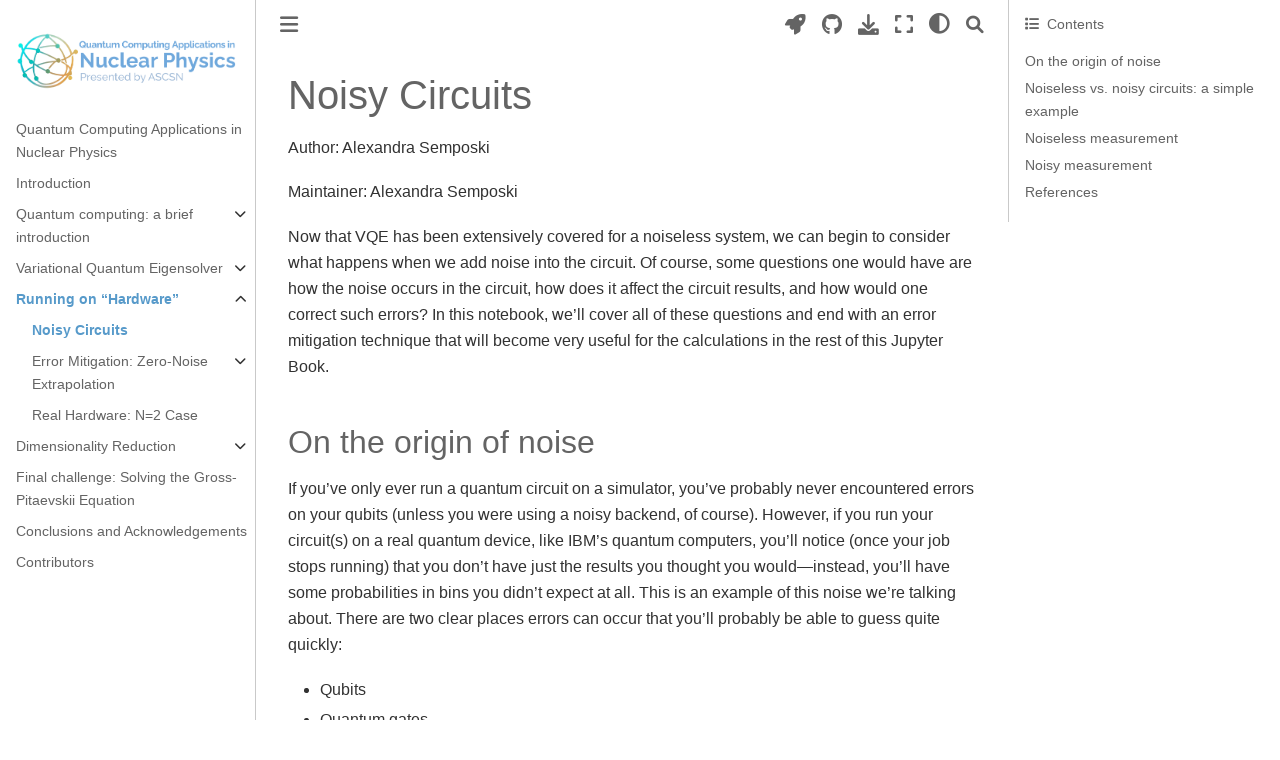

--- FILE ---
content_type: text/html; charset=utf-8
request_url: http://qc.ascsn.net/hardware/noise.html
body_size: 9278
content:


<!DOCTYPE html>


<html lang="en" >

  <head>
    <meta charset="utf-8" />
    <meta name="viewport" content="width=device-width, initial-scale=1.0" /><meta name="generator" content="Docutils 0.18.1: http://docutils.sourceforge.net/" />

    <title>Noisy Circuits &#8212; Quantum Computing Applications in Nuclear Physics</title>
  
  
  
  <script data-cfasync="false">
    document.documentElement.dataset.mode = localStorage.getItem("mode") || "";
    document.documentElement.dataset.theme = localStorage.getItem("theme") || "light";
  </script>
  
  <!-- Loaded before other Sphinx assets -->
  <link href="../_static/styles/theme.css?digest=e353d410970836974a52" rel="stylesheet" />
<link href="../_static/styles/bootstrap.css?digest=e353d410970836974a52" rel="stylesheet" />
<link href="../_static/styles/pydata-sphinx-theme.css?digest=e353d410970836974a52" rel="stylesheet" />

  
  <link href="../_static/vendor/fontawesome/6.1.2/css/all.min.css?digest=e353d410970836974a52" rel="stylesheet" />
  <link rel="preload" as="font" type="font/woff2" crossorigin href="../_static/vendor/fontawesome/6.1.2/webfonts/fa-solid-900.woff2" />
<link rel="preload" as="font" type="font/woff2" crossorigin href="../_static/vendor/fontawesome/6.1.2/webfonts/fa-brands-400.woff2" />
<link rel="preload" as="font" type="font/woff2" crossorigin href="../_static/vendor/fontawesome/6.1.2/webfonts/fa-regular-400.woff2" />

    <link rel="stylesheet" type="text/css" href="../_static/pygments.css" />
    <link rel="stylesheet" href="../_static/styles/sphinx-book-theme.css?digest=14f4ca6b54d191a8c7657f6c759bf11a5fb86285" type="text/css" />
    <link rel="stylesheet" type="text/css" href="../_static/togglebutton.css" />
    <link rel="stylesheet" type="text/css" href="../_static/copybutton.css" />
    <link rel="stylesheet" type="text/css" href="../_static/mystnb.4510f1fc1dee50b3e5859aac5469c37c29e427902b24a333a5f9fcb2f0b3ac41.css" />
    <link rel="stylesheet" type="text/css" href="../_static/sphinx-thebe.css" />
    <link rel="stylesheet" type="text/css" href="../_static/design-style.4045f2051d55cab465a707391d5b2007.min.css" />
  
  <!-- Pre-loaded scripts that we'll load fully later -->
  <link rel="preload" as="script" href="../_static/scripts/bootstrap.js?digest=e353d410970836974a52" />
<link rel="preload" as="script" href="../_static/scripts/pydata-sphinx-theme.js?digest=e353d410970836974a52" />

    <script data-url_root="../" id="documentation_options" src="../_static/documentation_options.js"></script>
    <script src="../_static/jquery.js"></script>
    <script src="../_static/underscore.js"></script>
    <script src="../_static/_sphinx_javascript_frameworks_compat.js"></script>
    <script src="../_static/doctools.js"></script>
    <script src="../_static/clipboard.min.js"></script>
    <script src="../_static/copybutton.js"></script>
    <script src="../_static/scripts/sphinx-book-theme.js?digest=5a5c038af52cf7bc1a1ec88eea08e6366ee68824"></script>
    <script>let toggleHintShow = 'Click to show';</script>
    <script>let toggleHintHide = 'Click to hide';</script>
    <script>let toggleOpenOnPrint = 'true';</script>
    <script src="../_static/togglebutton.js"></script>
    <script>var togglebuttonSelector = '.toggle, .admonition.dropdown';</script>
    <script src="../_static/design-tabs.js"></script>
    <script>const THEBE_JS_URL = "https://unpkg.com/thebe@0.8.2/lib/index.js"
const thebe_selector = ".thebe,.cell"
const thebe_selector_input = "pre"
const thebe_selector_output = ".output, .cell_output"
</script>
    <script async="async" src="../_static/sphinx-thebe.js"></script>
    <script>window.MathJax = {"options": {"processHtmlClass": "tex2jax_process|mathjax_process|math|output_area"}}</script>
    <script defer="defer" src="https://cdn.jsdelivr.net/npm/mathjax@3/es5/tex-mml-chtml.js"></script>
    <script>DOCUMENTATION_OPTIONS.pagename = 'hardware/noise';</script>
    <link rel="index" title="Index" href="../genindex.html" />
    <link rel="search" title="Search" href="../search.html" />
    <link rel="next" title="Error Mitigation: Zero-Noise Extrapolation" href="error.html" />
    <link rel="prev" title="Running on “Hardware”" href="hardware.html" />
  <meta name="viewport" content="width=device-width, initial-scale=1"/>
  <meta name="docsearch:language" content="en"/>
  </head>
  
  
  <body data-bs-spy="scroll" data-bs-target=".bd-toc-nav" data-offset="180" data-bs-root-margin="0px 0px -60%" data-default-mode="">

  
  
  <a class="skip-link" href="#main-content">Skip to main content</a>
  
  <input type="checkbox"
          class="sidebar-toggle"
          name="__primary"
          id="__primary"/>
  <label class="overlay overlay-primary" for="__primary"></label>
  
  <input type="checkbox"
          class="sidebar-toggle"
          name="__secondary"
          id="__secondary"/>
  <label class="overlay overlay-secondary" for="__secondary"></label>
  
  <div class="search-button__wrapper">
    <div class="search-button__overlay"></div>
    <div class="search-button__search-container">
<form class="bd-search d-flex align-items-center"
      action="../search.html"
      method="get">
  <i class="fa-solid fa-magnifying-glass"></i>
  <input type="search"
         class="form-control"
         name="q"
         id="search-input"
         placeholder="Search this book..."
         aria-label="Search this book..."
         autocomplete="off"
         autocorrect="off"
         autocapitalize="off"
         spellcheck="false"/>
  <span class="search-button__kbd-shortcut"><kbd class="kbd-shortcut__modifier">Ctrl</kbd>+<kbd>K</kbd></span>
</form></div>
  </div>
  
    <nav class="bd-header navbar navbar-expand-lg bd-navbar">
    </nav>
  
  <div class="bd-container">
    <div class="bd-container__inner bd-page-width">
      
      <div class="bd-sidebar-primary bd-sidebar">
        

  
  <div class="sidebar-header-items sidebar-primary__section">
    
    
    
    
  </div>
  
    <div class="sidebar-primary-items__start sidebar-primary__section">
        <div class="sidebar-primary-item">
  

<a class="navbar-brand logo" href="../landing.html">
  
  
  
  
    
    
      
    
    
    <img src="../_static/logo.png" class="logo__image only-light" alt="Logo image"/>
    <script>document.write(`<img src="../_static/logo.png" class="logo__image only-dark" alt="Logo image"/>`);</script>
  
  
</a></div>
        <div class="sidebar-primary-item"><nav class="bd-links" id="bd-docs-nav" aria-label="Main">
    <div class="bd-toc-item navbar-nav active">
        
        <ul class="nav bd-sidenav bd-sidenav__home-link">
            <li class="toctree-l1">
                <a class="reference internal" href="../landing.html">
                    Quantum Computing Applications in Nuclear Physics
                </a>
            </li>
        </ul>
        <ul class="current nav bd-sidenav">
<li class="toctree-l1"><a class="reference internal" href="../introduction/introduction.html">Introduction</a></li>
<li class="toctree-l1 has-children"><a class="reference internal" href="../intro-qc/intro-qc.html">Quantum computing: a brief introduction</a><input class="toctree-checkbox" id="toctree-checkbox-1" name="toctree-checkbox-1" type="checkbox"/><label class="toctree-toggle" for="toctree-checkbox-1"><i class="fa-solid fa-chevron-down"></i></label><ul>
<li class="toctree-l2"><a class="reference internal" href="../intro-qc/qubits.html">From classical to quantum: bits to qubits</a></li>
<li class="toctree-l2"><a class="reference internal" href="../intro-qc/gates.html">Quantum gates and simple circuits</a></li>
<li class="toctree-l2"><a class="reference internal" href="../intro-qc/computer_science.html">Computer science: P/NP space &amp; quantum computing</a></li>
<li class="toctree-l2"><a class="reference internal" href="../intro-qc/real_hardware.html">Building a quantum computer: experimental techniques</a></li>
</ul>
</li>
<li class="toctree-l1 has-children"><a class="reference internal" href="../vqe/vqe.html">Variational Quantum Eigensolver</a><input class="toctree-checkbox" id="toctree-checkbox-2" name="toctree-checkbox-2" type="checkbox"/><label class="toctree-toggle" for="toctree-checkbox-2"><i class="fa-solid fa-chevron-down"></i></label><ul>
<li class="toctree-l2 has-children"><a class="reference internal" href="../vqe/deuteron.html">Quantum Computing the Deuteron</a><input class="toctree-checkbox" id="toctree-checkbox-3" name="toctree-checkbox-3" type="checkbox"/><label class="toctree-toggle" for="toctree-checkbox-3"><i class="fa-solid fa-chevron-down"></i></label><ul>
<li class="toctree-l3"><a class="reference internal" href="../vqe/n2.html">First Steps: N=2</a></li>
<li class="toctree-l3"><a class="reference internal" href="../vqe/n3.html">Complexity++: N=3</a></li>
<li class="toctree-l3"><a class="reference internal" href="../vqe/general.html">A General Case</a></li>
</ul>
</li>
<li class="toctree-l2"><a class="reference internal" href="../vqe/qng.html">Quantum Natural Gradient</a></li>
</ul>
</li>
<li class="toctree-l1 current active has-children"><a class="reference internal" href="hardware.html">Running on “Hardware”</a><input checked="" class="toctree-checkbox" id="toctree-checkbox-4" name="toctree-checkbox-4" type="checkbox"/><label class="toctree-toggle" for="toctree-checkbox-4"><i class="fa-solid fa-chevron-down"></i></label><ul class="current">
<li class="toctree-l2 current active"><a class="current reference internal" href="#">Noisy Circuits</a></li>
<li class="toctree-l2 has-children"><a class="reference internal" href="error.html">Error Mitigation: Zero-Noise Extrapolation</a><input class="toctree-checkbox" id="toctree-checkbox-5" name="toctree-checkbox-5" type="checkbox"/><label class="toctree-toggle" for="toctree-checkbox-5"><i class="fa-solid fa-chevron-down"></i></label><ul>
<li class="toctree-l3"><a class="reference internal" href="zne.html">Zero-Noise Extrapolation: the N=2 case</a></li>
</ul>
</li>
<li class="toctree-l2"><a class="reference internal" href="ibm.html">Real Hardware: N=2 Case</a></li>
</ul>
</li>
<li class="toctree-l1 has-children"><a class="reference internal" href="../horbm/horbm.html">Dimensionality Reduction</a><input class="toctree-checkbox" id="toctree-checkbox-6" name="toctree-checkbox-6" type="checkbox"/><label class="toctree-toggle" for="toctree-checkbox-6"><i class="fa-solid fa-chevron-down"></i></label><ul>
<li class="toctree-l2"><a class="reference internal" href="../horbm/classical.html">Quantum Harmonic Oscillator as a two level system</a></li>
<li class="toctree-l2"><a class="reference internal" href="../horbm/quantum.html">Reduced Basis Method on a Quantum Computer</a></li>
</ul>
</li>
<li class="toctree-l1"><a class="reference internal" href="../qcgp.html">Final challenge: Solving the Gross-Pitaevskii Equation</a></li>
<li class="toctree-l1"><a class="reference internal" href="../conclusions.html">Conclusions and Acknowledgements</a></li>
<li class="toctree-l1"><a class="reference internal" href="../contributors.html">Contributors</a></li>
</ul>

    </div>
</nav></div>
    </div>
  
  
  <div class="sidebar-primary-items__end sidebar-primary__section">
  </div>
  
  <div id="rtd-footer-container"></div>


      </div>
      
      <main id="main-content" class="bd-main">
        
        

<div class="sbt-scroll-pixel-helper"></div>

          <div class="bd-content">
            <div class="bd-article-container">
              
              <div class="bd-header-article">
<div class="header-article-items header-article__inner">
  
    <div class="header-article-items__start">
      
        <div class="header-article-item"><label class="sidebar-toggle primary-toggle btn btn-sm" for="__primary" title="Toggle primary sidebar" data-bs-placement="bottom" data-bs-toggle="tooltip">
  <span class="fa-solid fa-bars"></span>
</label></div>
      
    </div>
  
  
    <div class="header-article-items__end">
      
        <div class="header-article-item">

<div class="article-header-buttons">





<div class="dropdown dropdown-launch-buttons">
  <button class="btn dropdown-toggle" type="button" data-bs-toggle="dropdown" aria-expanded="false" aria-label="Launch interactive content">
    <i class="fas fa-rocket"></i>
  </button>
  <ul class="dropdown-menu">
      
      
      
      <li><a href="https://mybinder.org/v2/gh/kylegodbey/nuclear-quantum-computing/main?urlpath=tree/nuclear-qc/hardware/noise.ipynb" target="_blank"
   class="btn btn-sm dropdown-item"
   title="Launch onBinder"
   data-bs-placement="left" data-bs-toggle="tooltip"
>
  

<span class="btn__icon-container">
  
    <img src="../_static/images/logo_binder.svg">
  </span>
<span class="btn__text-container">Binder</span>
</a>
</li>
      
      
      
      
      <li><a href="https://colab.research.google.com/github/kylegodbey/nuclear-quantum-computing/blob/main/nuclear-qc/hardware/noise.ipynb" target="_blank"
   class="btn btn-sm dropdown-item"
   title="Launch onColab"
   data-bs-placement="left" data-bs-toggle="tooltip"
>
  

<span class="btn__icon-container">
  
    <img src="../_static/images/logo_colab.png">
  </span>
<span class="btn__text-container">Colab</span>
</a>
</li>
      
  </ul>
</div>






<div class="dropdown dropdown-source-buttons">
  <button class="btn dropdown-toggle" type="button" data-bs-toggle="dropdown" aria-expanded="false" aria-label="Source repositories">
    <i class="fab fa-github"></i>
  </button>
  <ul class="dropdown-menu">
      
      
      
      <li><a href="https://github.com/kylegodbey/nuclear-quantum-computing" target="_blank"
   class="btn btn-sm btn-source-repository-button dropdown-item"
   title="Source repository"
   data-bs-placement="left" data-bs-toggle="tooltip"
>
  

<span class="btn__icon-container">
  <i class="fab fa-github"></i>
  </span>
<span class="btn__text-container">Repository</span>
</a>
</li>
      
      
      
      
      <li><a href="https://github.com/kylegodbey/nuclear-quantum-computing/issues/new?title=Issue%20on%20page%20%2Fhardware/noise.html&body=Your%20issue%20content%20here." target="_blank"
   class="btn btn-sm btn-source-issues-button dropdown-item"
   title="Open an issue"
   data-bs-placement="left" data-bs-toggle="tooltip"
>
  

<span class="btn__icon-container">
  <i class="fas fa-lightbulb"></i>
  </span>
<span class="btn__text-container">Open issue</span>
</a>
</li>
      
  </ul>
</div>






<div class="dropdown dropdown-download-buttons">
  <button class="btn dropdown-toggle" type="button" data-bs-toggle="dropdown" aria-expanded="false" aria-label="Download this page">
    <i class="fas fa-download"></i>
  </button>
  <ul class="dropdown-menu">
      
      
      
      <li><a href="../_sources/hardware/noise.ipynb" target="_blank"
   class="btn btn-sm btn-download-source-button dropdown-item"
   title="Download source file"
   data-bs-placement="left" data-bs-toggle="tooltip"
>
  

<span class="btn__icon-container">
  <i class="fas fa-file"></i>
  </span>
<span class="btn__text-container">.ipynb</span>
</a>
</li>
      
      
      
      
      <li>
<button onclick="window.print()"
  class="btn btn-sm btn-download-pdf-button dropdown-item"
  title="Print to PDF"
  data-bs-placement="left" data-bs-toggle="tooltip"
>
  

<span class="btn__icon-container">
  <i class="fas fa-file-pdf"></i>
  </span>
<span class="btn__text-container">.pdf</span>
</button>
</li>
      
  </ul>
</div>




<button onclick="toggleFullScreen()"
  class="btn btn-sm btn-fullscreen-button"
  title="Fullscreen mode"
  data-bs-placement="bottom" data-bs-toggle="tooltip"
>
  

<span class="btn__icon-container">
  <i class="fas fa-expand"></i>
  </span>

</button>


<script>
document.write(`
  <button class="theme-switch-button btn btn-sm btn-outline-primary navbar-btn rounded-circle" title="light/dark" aria-label="light/dark" data-bs-placement="bottom" data-bs-toggle="tooltip">
    <span class="theme-switch" data-mode="light"><i class="fa-solid fa-sun"></i></span>
    <span class="theme-switch" data-mode="dark"><i class="fa-solid fa-moon"></i></span>
    <span class="theme-switch" data-mode="auto"><i class="fa-solid fa-circle-half-stroke"></i></span>
  </button>
`);
</script>

<script>
document.write(`
  <button class="btn btn-sm navbar-btn search-button search-button__button" title="Search" aria-label="Search" data-bs-placement="bottom" data-bs-toggle="tooltip">
    <i class="fa-solid fa-magnifying-glass"></i>
  </button>
`);
</script>
<label class="sidebar-toggle secondary-toggle btn btn-sm" for="__secondary"title="Toggle secondary sidebar" data-bs-placement="bottom" data-bs-toggle="tooltip">
    <span class="fa-solid fa-list"></span>
</label>
</div></div>
      
    </div>
  
</div>
</div>
              
              

<div id="jb-print-docs-body" class="onlyprint">
    <h1>Noisy Circuits</h1>
    <!-- Table of contents -->
    <div id="print-main-content">
        <div id="jb-print-toc">
            
            <div>
                <h2> Contents </h2>
            </div>
            <nav aria-label="Page">
                <ul class="visible nav section-nav flex-column">
<li class="toc-h2 nav-item toc-entry"><a class="reference internal nav-link" href="#on-the-origin-of-noise">On the origin of noise</a></li>
<li class="toc-h2 nav-item toc-entry"><a class="reference internal nav-link" href="#noiseless-vs-noisy-circuits-a-simple-example">Noiseless vs. noisy circuits: a simple example</a></li>
<li class="toc-h2 nav-item toc-entry"><a class="reference internal nav-link" href="#noiseless-measurement">Noiseless measurement</a></li>
<li class="toc-h2 nav-item toc-entry"><a class="reference internal nav-link" href="#noisy-measurement">Noisy measurement</a></li>
<li class="toc-h2 nav-item toc-entry"><a class="reference internal nav-link" href="#references">References</a></li>
</ul>
            </nav>
        </div>
    </div>
</div>

              
                
<div id="searchbox"></div>
                <article class="bd-article" role="main">
                  
  <section class="tex2jax_ignore mathjax_ignore" id="noisy-circuits">
<h1>Noisy Circuits<a class="headerlink" href="#noisy-circuits" title="Permalink to this heading">#</a></h1>
<p>Author: Alexandra Semposki</p>
<p>Maintainer: Alexandra Semposki</p>
<p>Now that VQE has been extensively covered for a noiseless system, we can begin to consider what happens when we add noise into the circuit. Of course, some questions one would have are how the noise occurs in the circuit, how does it affect the circuit results, and how would one correct such errors? In this notebook, we’ll cover all of these questions and end with an error mitigation technique that will become very useful for the calculations in the rest of this Jupyter Book.</p>
<section id="on-the-origin-of-noise">
<h2>On the origin of noise<a class="headerlink" href="#on-the-origin-of-noise" title="Permalink to this heading">#</a></h2>
<p>If you’ve only ever run a quantum circuit on a simulator, you’ve probably never encountered errors on your qubits (unless you were using a noisy backend, of course). However, if you run your circuit(s) on a real quantum device, like IBM’s quantum computers, you’ll notice (once your job stops running) that you don’t have just the results you thought you would—instead, you’ll have some probabilities in bins you didn’t expect at all. This is an example of this noise we’re talking about. There are two clear places errors can occur that you’ll probably be able to guess quite quickly:</p>
<ul class="simple">
<li><p>Qubits</p></li>
<li><p>Quantum gates</p></li>
</ul>
<p>Both of these hardware components are highly susceptible to error. Some of the general types of error are described below.</p>
<ul class="simple">
<li><p><strong>Decoherence</strong>: a qubit will eventually interact with its environment in a real quantum device, which leads to the qubit entangling with this environment, which in turn leads to the qubit altering from its original state into this entangled state.</p></li>
<li><p><strong>Dephasing</strong>: this term describes the process of a qubit’s phase changing over time; this can be visualised by thinking of a qubit as a vector in the Bloch sphere, and then rotating this vector slowly away from its original position.</p></li>
<li><p><strong>Relaxation</strong>: this occurs when a qubit is in a more energetic state, or “excited” state, which we can call <span class="math notranslate nohighlight">\(|1\rangle\)</span>, and over time it slowly returns back to its “ground” state, which we term <span class="math notranslate nohighlight">\(|0\rangle\)</span>.</p></li>
</ul>
<p>We also can describe some of the specific errors that can occur in a qubit, and which lead to the terms described above.</p>
<ul class="simple">
<li><p><strong>Bit flips</strong>: a qubit flips from a 0 to a 1 or vice versa; for example, a state may go from <span class="math notranslate nohighlight">\(|000\rangle\)</span> to <span class="math notranslate nohighlight">\(|010\rangle\)</span> without the action of the quantum gate that would have done this normally.</p></li>
<li><p><strong>Phase flips</strong>: a qubit in a superposition state will experience a sign flip between the two components; for example, for a multi-qubit state, the state may go from <span class="math notranslate nohighlight">\((|001\rangle + |110\rangle)\)</span> to <span class="math notranslate nohighlight">\((|001\rangle - |110\rangle)\)</span>. Again, this is not a command from the user, it is one that appears to spontaneously occur with no command to do so.</p></li>
</ul>
<p>The two error sources above can be corrected for using more qubits to track which qubit’s bit or phase flipped—this is called <strong>error correction</strong>. The two types of error control are <strong>error correction</strong> and <strong>error mitigation</strong>. Error mitigation is not exactly the same thing as error correction; it deals with current practical methods in reducing error in quantum circuits, but not completely removing these errors [1]. Error correction tries to do the latter, but often requires hundreds of qubits to perform this task well, which is just not practical at this time for large-scale use.</p>
</section>
<section id="noiseless-vs-noisy-circuits-a-simple-example">
<h2>Noiseless vs. noisy circuits: a simple example<a class="headerlink" href="#noiseless-vs-noisy-circuits-a-simple-example" title="Permalink to this heading">#</a></h2>
<p>Now let’s get our hands dirty and build a very simple circuit to demonstrate this noise. We’ll use a noiseless simulator first, and then move to a noisy backend to show the difference between simulated quantum circuits and what would happen on a real quantum device. Let’s build a couple of the Bell states to start.</p>
<div class="cell docutils container">
<div class="cell_input docutils container">
<div class="highlight-ipython3 notranslate"><div class="highlight"><pre><span></span><span class="c1">#import qiskit and other needed packages</span>
<span class="kn">import</span> <span class="nn">qiskit</span>
<span class="kn">import</span> <span class="nn">qiskit.test.mock</span>
<span class="kn">import</span> <span class="nn">numpy</span> <span class="k">as</span> <span class="nn">np</span>
<span class="kn">import</span> <span class="nn">matplotlib.pyplot</span> <span class="k">as</span> <span class="nn">plt</span>
</pre></div>
</div>
</div>
</div>
<p>The first Bell state we want to build is given as</p>
<div class="math notranslate nohighlight">
\[
\frac{|00\rangle + |11\rangle}{\sqrt{2}}
\]</div>
<div class="cell docutils container">
<div class="cell_input docutils container">
<div class="highlight-ipython3 notranslate"><div class="highlight"><pre><span></span><span class="c1">#build the first Bell state</span>
<span class="n">bell1</span> <span class="o">=</span> <span class="n">qiskit</span><span class="o">.</span><span class="n">QuantumCircuit</span><span class="p">(</span><span class="mi">2</span><span class="p">)</span>
<span class="n">bell1</span><span class="o">.</span><span class="n">h</span><span class="p">(</span><span class="mi">0</span><span class="p">)</span>
<span class="n">bell1</span><span class="o">.</span><span class="n">cx</span><span class="p">(</span><span class="mi">0</span><span class="p">,</span><span class="mi">1</span><span class="p">)</span>
<span class="n">bell1</span><span class="o">.</span><span class="n">measure_all</span><span class="p">()</span>
<span class="nb">print</span><span class="p">(</span><span class="n">bell1</span><span class="p">)</span>
</pre></div>
</div>
</div>
<div class="cell_output docutils container">
<div class="output stream highlight-myst-ansi notranslate"><div class="highlight"><pre><span></span>        ┌───┐      ░ ┌─┐   
   q_0: ┤ H ├──■───░─┤M├───
        └───┘┌─┴─┐ ░ └╥┘┌─┐
   q_1: ─────┤ X ├─░──╫─┤M├
             └───┘ ░  ║ └╥┘
meas: 2/══════════════╩══╩═
                      0  1 
</pre></div>
</div>
</div>
</div>
<p>The second Bell state we will build is</p>
<div class="math notranslate nohighlight">
\[
\frac{|10\rangle + |01\rangle}{\sqrt{2}}
\]</div>
<div class="cell docutils container">
<div class="cell_input docutils container">
<div class="highlight-ipython3 notranslate"><div class="highlight"><pre><span></span><span class="c1">#second Bell state</span>
<span class="n">bell2</span> <span class="o">=</span> <span class="n">qiskit</span><span class="o">.</span><span class="n">QuantumCircuit</span><span class="p">(</span><span class="mi">2</span><span class="p">)</span>
<span class="n">bell2</span><span class="o">.</span><span class="n">x</span><span class="p">(</span><span class="mi">1</span><span class="p">)</span>
<span class="n">bell2</span><span class="o">.</span><span class="n">h</span><span class="p">(</span><span class="mi">0</span><span class="p">)</span>
<span class="n">bell2</span><span class="o">.</span><span class="n">cx</span><span class="p">(</span><span class="mi">0</span><span class="p">,</span><span class="mi">1</span><span class="p">)</span>
<span class="n">bell2</span><span class="o">.</span><span class="n">measure_all</span><span class="p">()</span>
<span class="nb">print</span><span class="p">(</span><span class="n">bell2</span><span class="p">)</span>
</pre></div>
</div>
</div>
<div class="cell_output docutils container">
<div class="output stream highlight-myst-ansi notranslate"><div class="highlight"><pre><span></span>        ┌───┐      ░ ┌─┐   
   q_0: ┤ H ├──■───░─┤M├───
        ├───┤┌─┴─┐ ░ └╥┘┌─┐
   q_1: ┤ X ├┤ X ├─░──╫─┤M├
        └───┘└───┘ ░  ║ └╥┘
meas: 2/══════════════╩══╩═
                      0  1 
</pre></div>
</div>
</div>
</div>
</section>
<section id="noiseless-measurement">
<h2>Noiseless measurement<a class="headerlink" href="#noiseless-measurement" title="Permalink to this heading">#</a></h2>
<p>Now let’s do a simple measurement of these circuits. The measurement tool is already included in both circuits, so all we need to do is send these circuits to a noiseless simulator to begin.</p>
<div class="cell docutils container">
<div class="cell_input docutils container">
<div class="highlight-ipython3 notranslate"><div class="highlight"><pre><span></span><span class="c1">#call the Aer noiseless simulator</span>
<span class="n">shots</span> <span class="o">=</span> <span class="mi">2</span><span class="o">**</span><span class="mi">13</span>
<span class="n">sim</span> <span class="o">=</span> <span class="n">qiskit</span><span class="o">.</span><span class="n">Aer</span><span class="o">.</span><span class="n">get_backend</span><span class="p">(</span><span class="s1">&#39;aer_simulator&#39;</span><span class="p">)</span>
<span class="n">qc_trans</span> <span class="o">=</span> <span class="n">qiskit</span><span class="o">.</span><span class="n">transpile</span><span class="p">(</span><span class="n">bell1</span><span class="p">,</span> <span class="n">sim</span><span class="p">)</span>
<span class="n">counts</span> <span class="o">=</span> <span class="n">sim</span><span class="o">.</span><span class="n">run</span><span class="p">(</span><span class="n">qc_trans</span><span class="p">,</span> <span class="n">shots</span><span class="o">=</span><span class="n">shots</span><span class="p">)</span><span class="o">.</span><span class="n">result</span><span class="p">()</span><span class="o">.</span><span class="n">get_counts</span><span class="p">()</span>
<span class="nb">print</span><span class="p">(</span><span class="s1">&#39;Counts:&#39;</span><span class="p">,</span> <span class="n">counts</span><span class="p">)</span>
</pre></div>
</div>
</div>
<div class="cell_output docutils container">
<div class="output stream highlight-myst-ansi notranslate"><div class="highlight"><pre><span></span>Counts: {&#39;11&#39;: 4104, &#39;00&#39;: 4088}
</pre></div>
</div>
</div>
</div>
<p>As this is a <strong>very</strong> simple measurement, and we do not even wish to get any probabilities here, only the number of counts for each state of the Bell state, we only see these counts above. However, it is obvious that there are only two states, <span class="math notranslate nohighlight">\(|00\rangle\)</span> and <span class="math notranslate nohighlight">\(|11\rangle\)</span>, the ones we expected. Now let’s check the same thing for the second Bell state.</p>
<div class="cell docutils container">
<div class="cell_input docutils container">
<div class="highlight-ipython3 notranslate"><div class="highlight"><pre><span></span><span class="c1">#call the Aer noiseless simulator</span>
<span class="n">qc_trans2</span> <span class="o">=</span> <span class="n">qiskit</span><span class="o">.</span><span class="n">transpile</span><span class="p">(</span><span class="n">bell2</span><span class="p">,</span> <span class="n">sim</span><span class="p">)</span>
<span class="n">counts2</span> <span class="o">=</span> <span class="n">sim</span><span class="o">.</span><span class="n">run</span><span class="p">(</span><span class="n">qc_trans2</span><span class="p">,</span> <span class="n">shots</span><span class="o">=</span><span class="n">shots</span><span class="p">)</span><span class="o">.</span><span class="n">result</span><span class="p">()</span><span class="o">.</span><span class="n">get_counts</span><span class="p">()</span>
<span class="nb">print</span><span class="p">(</span><span class="s1">&#39;Counts:&#39;</span><span class="p">,</span> <span class="n">counts2</span><span class="p">)</span>
</pre></div>
</div>
</div>
<div class="cell_output docutils container">
<div class="output stream highlight-myst-ansi notranslate"><div class="highlight"><pre><span></span>Counts: {&#39;10&#39;: 4176, &#39;01&#39;: 4016}
</pre></div>
</div>
</div>
</div>
<p>As expected, only the <span class="math notranslate nohighlight">\(|10\rangle\)</span> and <span class="math notranslate nohighlight">\(|01\rangle\)</span> state have shown up. Now let’s move on to the noisy measurement with a noisy backend and see what changes!</p>
</section>
<section id="noisy-measurement">
<h2>Noisy measurement<a class="headerlink" href="#noisy-measurement" title="Permalink to this heading">#</a></h2>
<p>We employ the <code class="docutils literal notranslate"><span class="pre">qiskit.test.mock</span></code> module, which uses data from a real IBM quantum device to construct a noisy simulator that will emulate this real quantum computer [2].</p>
<div class="cell docutils container">
<div class="cell_input docutils container">
<div class="highlight-ipython3 notranslate"><div class="highlight"><pre><span></span><span class="c1">#load qiskit noisy backend (with more than 1 qubit)</span>
<span class="n">noisy_backend</span> <span class="o">=</span> <span class="n">qiskit</span><span class="o">.</span><span class="n">test</span><span class="o">.</span><span class="n">mock</span><span class="o">.</span><span class="n">FakeLondon</span><span class="p">()</span>
<span class="nb">print</span><span class="p">(</span><span class="s2">&quot;Basis gates:&quot;</span><span class="p">,</span> <span class="n">noisy_backend</span><span class="o">.</span><span class="n">configuration</span><span class="p">()</span><span class="o">.</span><span class="n">basis_gates</span><span class="p">)</span>
<span class="nb">print</span><span class="p">(</span><span class="s2">&quot;Number of qubits:&quot;</span><span class="p">,</span> <span class="n">noisy_backend</span><span class="o">.</span><span class="n">configuration</span><span class="p">()</span><span class="o">.</span><span class="n">num_qubits</span><span class="p">)</span>
</pre></div>
</div>
</div>
<div class="cell_output docutils container">
<div class="output stream highlight-myst-ansi notranslate"><div class="highlight"><pre><span></span>Basis gates: [&#39;id&#39;, &#39;u1&#39;, &#39;u2&#39;, &#39;u3&#39;, &#39;cx&#39;]
Number of qubits: 5
</pre></div>
</div>
</div>
</div>
<p>Now let’s run our circuits again, on this noisy simulator, and see what we get.</p>
<div class="cell docutils container">
<div class="cell_input docutils container">
<div class="highlight-ipython3 notranslate"><div class="highlight"><pre><span></span><span class="c1">#first Bell state</span>
<span class="n">qc_transn1</span> <span class="o">=</span> <span class="n">qiskit</span><span class="o">.</span><span class="n">transpile</span><span class="p">(</span><span class="n">bell1</span><span class="p">,</span> <span class="n">noisy_backend</span><span class="p">)</span>
<span class="n">countsn1</span> <span class="o">=</span> <span class="n">noisy_backend</span><span class="o">.</span><span class="n">run</span><span class="p">(</span><span class="n">qc_transn1</span><span class="p">,</span> <span class="n">shots</span><span class="o">=</span><span class="n">shots</span><span class="p">)</span><span class="o">.</span><span class="n">result</span><span class="p">()</span><span class="o">.</span><span class="n">get_counts</span><span class="p">()</span>
<span class="nb">print</span><span class="p">(</span><span class="s1">&#39;Noisy counts for (|00&gt; + |11&gt;):&#39;</span><span class="p">,</span> <span class="n">countsn1</span><span class="p">)</span>

<span class="c1">#second Bell state</span>
<span class="n">qc_transn2</span> <span class="o">=</span> <span class="n">qiskit</span><span class="o">.</span><span class="n">transpile</span><span class="p">(</span><span class="n">bell2</span><span class="p">,</span> <span class="n">noisy_backend</span><span class="p">)</span>
<span class="n">countsn2</span> <span class="o">=</span> <span class="n">noisy_backend</span><span class="o">.</span><span class="n">run</span><span class="p">(</span><span class="n">qc_transn2</span><span class="p">,</span> <span class="n">shots</span><span class="o">=</span><span class="n">shots</span><span class="p">)</span><span class="o">.</span><span class="n">result</span><span class="p">()</span><span class="o">.</span><span class="n">get_counts</span><span class="p">()</span>
<span class="nb">print</span><span class="p">(</span><span class="s1">&#39;Noisy counts for (|10&gt; + |01&gt;):&#39;</span><span class="p">,</span> <span class="n">countsn2</span><span class="p">)</span>
</pre></div>
</div>
</div>
<div class="cell_output docutils container">
<div class="output stream highlight-myst-ansi notranslate"><div class="highlight"><pre><span></span>Noisy counts for (|00&gt; + |11&gt;): {&#39;11&#39;: 3517, &#39;00&#39;: 3960, &#39;01&#39;: 396, &#39;10&#39;: 319}
Noisy counts for (|10&gt; + |01&gt;): {&#39;10&#39;: 3670, &#39;11&#39;: 145, &#39;01&#39;: 3794, &#39;00&#39;: 583}
</pre></div>
</div>
</div>
</div>
<p>Aha! The counts from the noisy backend clearly show counts in states that are not supposed to be included in the Bell states they correspond to, demonstrating the effect of the noise in a real quantum circuit. This will definitely become an issue with longer and larger computations, and will be something we would like to mitigate. On the next page, we discuss zero-noise extrapolation, a method of error mitigation that we’ll be using in future chapters to dispose of as much error as we can while running on real quantum devices.</p>
</section>
<section id="references">
<h2>References<a class="headerlink" href="#references" title="Permalink to this heading">#</a></h2>
<ul class="simple">
<li><p>[1] <tt>mitiq</tt> documentation, “About Error Mitigation,” 2020. (Page found <a class="reference external" href="https://mitiq.readthedocs.io/en/v.0.1a2/guide/guide_06-error-mitigation.html">here</a>).</p></li>
<li><p>[2] FRIB-TA Summer School: Quantum Computing and Nuclear Few- and Many-Body Problems, Lecture 11 (link <a class="reference external" href="https://github.com/NuclearPhysicsWorkshops/FRIB-TASummerSchoolQuantumComputing/blob/main/doc/pub/lecture11/ipynb/lecture11.ipynb">here</a>).</p></li>
</ul>
</section>
</section>

    <script type="text/x-thebe-config">
    {
        requestKernel: true,
        binderOptions: {
            repo: "binder-examples/jupyter-stacks-datascience",
            ref: "master",
        },
        codeMirrorConfig: {
            theme: "abcdef",
            mode: "python"
        },
        kernelOptions: {
            name: "python3",
            path: "./hardware"
        },
        predefinedOutput: true
    }
    </script>
    <script>kernelName = 'python3'</script>

                </article>
              

              
              
                <footer class="bd-footer-article">
                  
<div class="footer-article-items footer-article__inner">
  
    <div class="footer-article-item"><!-- Previous / next buttons -->
<div class="prev-next-area">
    <a class="left-prev"
       href="hardware.html"
       title="previous page">
      <i class="fa-solid fa-angle-left"></i>
      <div class="prev-next-info">
        <p class="prev-next-subtitle">previous</p>
        <p class="prev-next-title">Running on “Hardware”</p>
      </div>
    </a>
    <a class="right-next"
       href="error.html"
       title="next page">
      <div class="prev-next-info">
        <p class="prev-next-subtitle">next</p>
        <p class="prev-next-title">Error Mitigation: Zero-Noise Extrapolation</p>
      </div>
      <i class="fa-solid fa-angle-right"></i>
    </a>
</div></div>
  
</div>

                </footer>
              
            </div>
            
            
              
                <div class="bd-sidebar-secondary bd-toc"><div class="sidebar-secondary-items sidebar-secondary__inner">

  <div class="sidebar-secondary-item">
  <div class="page-toc tocsection onthispage">
    <i class="fa-solid fa-list"></i> Contents
  </div>
  <nav class="bd-toc-nav page-toc">
    <ul class="visible nav section-nav flex-column">
<li class="toc-h2 nav-item toc-entry"><a class="reference internal nav-link" href="#on-the-origin-of-noise">On the origin of noise</a></li>
<li class="toc-h2 nav-item toc-entry"><a class="reference internal nav-link" href="#noiseless-vs-noisy-circuits-a-simple-example">Noiseless vs. noisy circuits: a simple example</a></li>
<li class="toc-h2 nav-item toc-entry"><a class="reference internal nav-link" href="#noiseless-measurement">Noiseless measurement</a></li>
<li class="toc-h2 nav-item toc-entry"><a class="reference internal nav-link" href="#noisy-measurement">Noisy measurement</a></li>
<li class="toc-h2 nav-item toc-entry"><a class="reference internal nav-link" href="#references">References</a></li>
</ul>
  </nav></div>

</div></div>
              
            
          </div>
          <footer class="bd-footer-content">
            
<div class="bd-footer-content__inner container">
  
  <div class="footer-item">
    
<p class="component-author">
By Jingyi Li, Alexandra Semposki, Pablo Giuliani, Kyle Godbey
</p>

  </div>
  
  <div class="footer-item">
    
  <p class="copyright">
    
      © Copyright 2022.
      <br/>
    
  </p>

  </div>
  
  <div class="footer-item">
    
  </div>
  
  <div class="footer-item">
    
  </div>
  
</div>
          </footer>
        

      </main>
    </div>
  </div>
  
  <!-- Scripts loaded after <body> so the DOM is not blocked -->
  <script src="../_static/scripts/bootstrap.js?digest=e353d410970836974a52"></script>
<script src="../_static/scripts/pydata-sphinx-theme.js?digest=e353d410970836974a52"></script>

  <footer class="bd-footer">
  </footer>
  <script defer src="https://static.cloudflareinsights.com/beacon.min.js/vcd15cbe7772f49c399c6a5babf22c1241717689176015" integrity="sha512-ZpsOmlRQV6y907TI0dKBHq9Md29nnaEIPlkf84rnaERnq6zvWvPUqr2ft8M1aS28oN72PdrCzSjY4U6VaAw1EQ==" data-cf-beacon='{"version":"2024.11.0","token":"3e1e4614cb974f1892943be573016199","r":1,"server_timing":{"name":{"cfCacheStatus":true,"cfEdge":true,"cfExtPri":true,"cfL4":true,"cfOrigin":true,"cfSpeedBrain":true},"location_startswith":null}}' crossorigin="anonymous"></script>
</body>
</html>